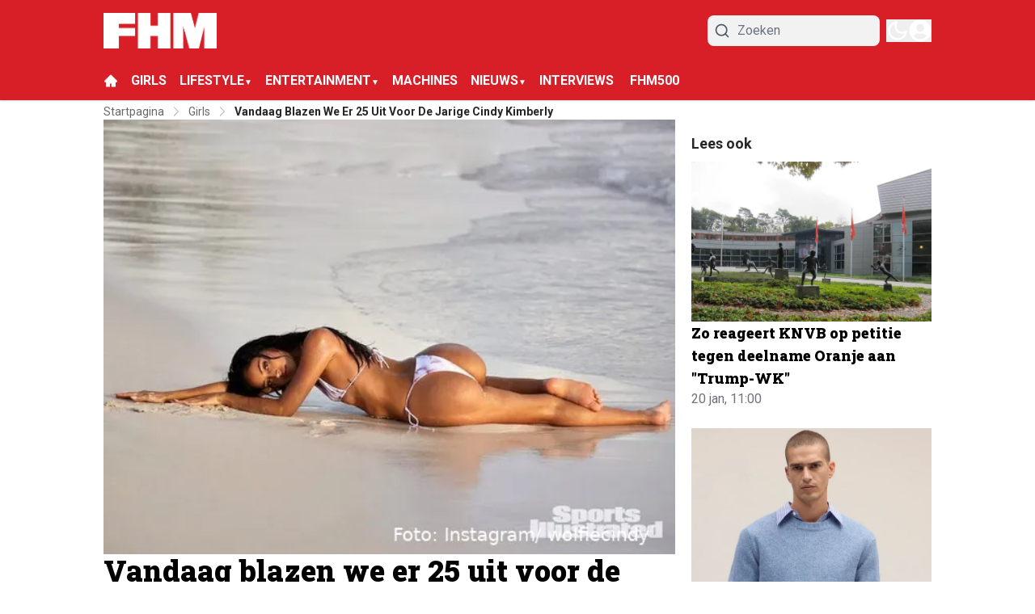

--- FILE ---
content_type: application/javascript; charset=utf-8
request_url: https://cdn.fhm.nl/_next/static/chunks/2495-0416f61ed440f5e8.js
body_size: 2061
content:
"use strict";(self.webpackChunk_N_E=self.webpackChunk_N_E||[]).push([[2495],{4853:(e,t)=>{Object.defineProperty(t,"__esModule",{value:!0}),!function(e,t){for(var r in t)Object.defineProperty(e,r,{enumerable:!0,get:t[r]})}(t,{cancelIdleCallback:function(){return n},requestIdleCallback:function(){return r}});let r="undefined"!=typeof self&&self.requestIdleCallback&&self.requestIdleCallback.bind(window)||function(e){let t=Date.now();return self.setTimeout(function(){e({didTimeout:!1,timeRemaining:function(){return Math.max(0,50-(Date.now()-t))}})},1)},n="undefined"!=typeof self&&self.cancelIdleCallback&&self.cancelIdleCallback.bind(window)||function(e){return clearTimeout(e)};("function"==typeof t.default||"object"==typeof t.default&&null!==t.default)&&void 0===t.default.__esModule&&(Object.defineProperty(t.default,"__esModule",{value:!0}),Object.assign(t.default,t),e.exports=t.default)},41402:(e,t,r)=>{Object.defineProperty(t,"__esModule",{value:!0}),!function(e,t){for(var r in t)Object.defineProperty(e,r,{enumerable:!0,get:t[r]})}(t,{default:function(){return m},handleClientScriptLoad:function(){return y},initScriptLoader:function(){return b}});let n=r(95845),i=r(86934),l=r(95155),a=n._(r(47650)),o=i._(r(12115)),c=r(82073),u=r(94681),s=r(4853),f=new Map,d=new Set,p=e=>{let{src:t,id:r,onLoad:n=()=>{},onReady:i=null,dangerouslySetInnerHTML:l,children:o="",strategy:c="afterInteractive",onError:s,stylesheets:p}=e,y=r||t;if(y&&d.has(y))return;if(f.has(t)){d.add(y),f.get(t).then(n,s);return}let b=()=>{i&&i(),d.add(y)},g=document.createElement("script"),m=new Promise((e,t)=>{g.addEventListener("load",function(t){e(),n&&n.call(this,t),b()}),g.addEventListener("error",function(e){t(e)})}).catch(function(e){s&&s(e)});l?(g.innerHTML=l.__html||"",b()):o?(g.textContent="string"==typeof o?o:Array.isArray(o)?o.join(""):"",b()):t&&(g.src=t,f.set(t,m)),(0,u.setAttributesFromProps)(g,e),"worker"===c&&g.setAttribute("type","text/partytown"),g.setAttribute("data-nscript",c),p&&(e=>{if(a.default.preinit)return e.forEach(e=>{a.default.preinit(e,{as:"style"})});{let t=document.head;e.forEach(e=>{let r=document.createElement("link");r.type="text/css",r.rel="stylesheet",r.href=e,t.appendChild(r)})}})(p),document.body.appendChild(g)};function y(e){let{strategy:t="afterInteractive"}=e;"lazyOnload"===t?window.addEventListener("load",()=>{(0,s.requestIdleCallback)(()=>p(e))}):p(e)}function b(e){e.forEach(y),[...document.querySelectorAll('[data-nscript="beforeInteractive"]'),...document.querySelectorAll('[data-nscript="beforePageRender"]')].forEach(e=>{let t=e.id||e.getAttribute("src");d.add(t)})}function g(e){let{id:t,src:r="",onLoad:n=()=>{},onReady:i=null,strategy:u="afterInteractive",onError:f,stylesheets:y,...b}=e,{updateScripts:g,scripts:m,getIsSsr:v,appDir:O,nonce:h}=(0,o.useContext)(c.HeadManagerContext);h=b.nonce||h;let _=(0,o.useRef)(!1);(0,o.useEffect)(()=>{let e=t||r;_.current||(i&&e&&d.has(e)&&i(),_.current=!0)},[i,t,r]);let j=(0,o.useRef)(!1);if((0,o.useEffect)(()=>{if(!j.current){if("afterInteractive"===u)p(e);else"lazyOnload"===u&&("complete"===document.readyState?(0,s.requestIdleCallback)(()=>p(e)):window.addEventListener("load",()=>{(0,s.requestIdleCallback)(()=>p(e))}));j.current=!0}},[e,u]),("beforeInteractive"===u||"worker"===u)&&(g?(m[u]=(m[u]||[]).concat([{id:t,src:r,onLoad:n,onReady:i,onError:f,...b,nonce:h}]),g(m)):v&&v()?d.add(t||r):v&&!v()&&p({...e,nonce:h})),O){if(y&&y.forEach(e=>{a.default.preinit(e,{as:"style"})}),"beforeInteractive"===u)if(!r)return b.dangerouslySetInnerHTML&&(b.children=b.dangerouslySetInnerHTML.__html,delete b.dangerouslySetInnerHTML),(0,l.jsx)("script",{nonce:h,dangerouslySetInnerHTML:{__html:"(self.__next_s=self.__next_s||[]).push("+JSON.stringify([0,{...b,id:t}])+")"}});else return a.default.preload(r,b.integrity?{as:"script",integrity:b.integrity,nonce:h,crossOrigin:b.crossOrigin}:{as:"script",nonce:h,crossOrigin:b.crossOrigin}),(0,l.jsx)("script",{nonce:h,dangerouslySetInnerHTML:{__html:"(self.__next_s=self.__next_s||[]).push("+JSON.stringify([r,{...b,id:t}])+")"}});"afterInteractive"===u&&r&&a.default.preload(r,b.integrity?{as:"script",integrity:b.integrity,nonce:h,crossOrigin:b.crossOrigin}:{as:"script",nonce:h,crossOrigin:b.crossOrigin})}return null}Object.defineProperty(g,"__nextScript",{value:!0});let m=g;("function"==typeof t.default||"object"==typeof t.default&&null!==t.default)&&void 0===t.default.__esModule&&(Object.defineProperty(t.default,"__esModule",{value:!0}),Object.assign(t.default,t),e.exports=t.default)},69738:(e,t,r)=>{r.d(t,{k5:()=>s});var n=r(12115),i={color:void 0,size:void 0,className:void 0,style:void 0,attr:void 0},l=n.createContext&&n.createContext(i),a=["attr","size","title"];function o(){return(o=Object.assign?Object.assign.bind():function(e){for(var t=1;t<arguments.length;t++){var r=arguments[t];for(var n in r)Object.prototype.hasOwnProperty.call(r,n)&&(e[n]=r[n])}return e}).apply(this,arguments)}function c(e,t){var r=Object.keys(e);if(Object.getOwnPropertySymbols){var n=Object.getOwnPropertySymbols(e);t&&(n=n.filter(function(t){return Object.getOwnPropertyDescriptor(e,t).enumerable})),r.push.apply(r,n)}return r}function u(e){for(var t=1;t<arguments.length;t++){var r=null!=arguments[t]?arguments[t]:{};t%2?c(Object(r),!0).forEach(function(t){var n,i,l;n=e,i=t,l=r[t],(i=function(e){var t=function(e,t){if("object"!=typeof e||!e)return e;var r=e[Symbol.toPrimitive];if(void 0!==r){var n=r.call(e,t||"default");if("object"!=typeof n)return n;throw TypeError("@@toPrimitive must return a primitive value.")}return("string"===t?String:Number)(e)}(e,"string");return"symbol"==typeof t?t:t+""}(i))in n?Object.defineProperty(n,i,{value:l,enumerable:!0,configurable:!0,writable:!0}):n[i]=l}):Object.getOwnPropertyDescriptors?Object.defineProperties(e,Object.getOwnPropertyDescriptors(r)):c(Object(r)).forEach(function(t){Object.defineProperty(e,t,Object.getOwnPropertyDescriptor(r,t))})}return e}function s(e){return t=>n.createElement(f,o({attr:u({},e.attr)},t),function e(t){return t&&t.map((t,r)=>n.createElement(t.tag,u({key:r},t.attr),e(t.child)))}(e.child))}function f(e){var t=t=>{var r,{attr:i,size:l,title:c}=e,s=function(e,t){if(null==e)return{};var r,n,i=function(e,t){if(null==e)return{};var r={};for(var n in e)if(Object.prototype.hasOwnProperty.call(e,n)){if(t.indexOf(n)>=0)continue;r[n]=e[n]}return r}(e,t);if(Object.getOwnPropertySymbols){var l=Object.getOwnPropertySymbols(e);for(n=0;n<l.length;n++)r=l[n],!(t.indexOf(r)>=0)&&Object.prototype.propertyIsEnumerable.call(e,r)&&(i[r]=e[r])}return i}(e,a),f=l||t.size||"1em";return t.className&&(r=t.className),e.className&&(r=(r?r+" ":"")+e.className),n.createElement("svg",o({stroke:"currentColor",fill:"currentColor",strokeWidth:"0"},t.attr,i,s,{className:r,style:u(u({color:e.color||t.color},t.style),e.style),height:f,width:f,xmlns:"http://www.w3.org/2000/svg"}),c&&n.createElement("title",null,c),e.children)};return void 0!==l?n.createElement(l.Consumer,null,e=>t(e)):t(i)}}}]);